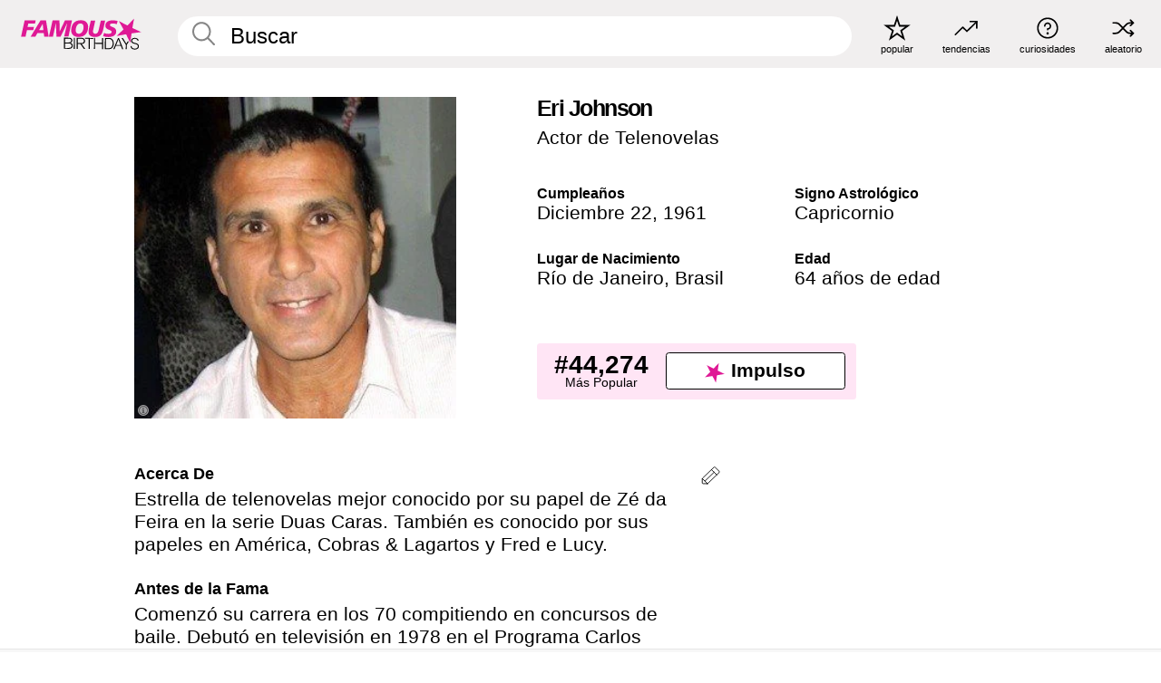

--- FILE ---
content_type: text/html; charset=UTF-8
request_url: https://es.famousbirthdays.com/people/eri-johnson.html
body_size: 9476
content:
<!DOCTYPE html>
<html lang= "es">
  <head>
    <meta charset="utf-8">
    
    <link rel="preconnect" href="https://a.pub.network/" crossorigin />
    <link rel="preconnect" href="https://d.pub.network/" crossorigin />
    
     
            <link rel="preload" href="https://www.famousbirthdays.com/faces/johnson-eri-image.jpg" as="image" imagesrcset="https://www.famousbirthdays.com/thumbnails/johnson-eri-medium.jpg 190w, https://www.famousbirthdays.com/thumbnails/johnson-eri-large.jpg 250w, https://www.famousbirthdays.com/faces/johnson-eri-image.jpg 300w" imagesizes="(max-width: 767px) 300px, 300px" fetchpriority="high">
          
    
    
    <meta name="viewport" content="width=device-width, initial-scale=1">
        <title>Eri Johnson Edad, Familia, Biografía | Famous Birthdays</title>
        <meta name="description" content="Estrella de telenovelas mejor conocido por su papel de Zé da Feira en la serie Duas Caras.">

    <link rel="icon" href="/favicon.ico" sizes="any">
    <link rel="icon" href="/favicon.svg?3" type="image/svg+xml">
    <link rel="icon" href="/favicon-32.png?3" sizes="32x32" type="image/png">
    <link rel="apple-touch-icon" href="https://es.famousbirthdays.com/apple-touch-icon.png">

          <script type="application/ld+json">
    {"@context":"https://schema.org","@type":"Person","@id":"https://es.famousbirthdays.com/people/eri-johnson.html#person","url":"https://es.famousbirthdays.com/people/eri-johnson.html","name":"Eri Johnson","givenName":"Eri","familyName":"Johnson","image":{"@type":"ImageObject","url":"https://www.famousbirthdays.com/faces/johnson-eri-image.jpg"},"sameAs":["https://www.instagram.com/Eri"],"description":"Estrella de telenovelas mejor conocido por su papel de Zé da Feira en la serie Duas Caras. También es conocido por sus papeles en América, Cobras & Lagartos y Fred e Lucy.","jobTitle":"Actor de Telenovelas","birthDate":"1961-12-22","birthPlace":{"@type":"Place","name":"Río de Janeiro, Brasil"}}</script>

<script type="application/ld+json">
{
    "@context": "https://schema.org",
    "@type": "WebPage",
    "url": "https://es.famousbirthdays.com/people/eri-johnson.html",
    "name": "Eri Johnson Edad, Familia, Biografía | Famous Birthdays",
    "description": "Descubre más sobre Eri Johnson: su cumpleaños, lo que hizo antes de la fama, su vida de familia, curiosidades, popularidad y más.",
    "inLanguage": "es",
    "primaryImageOfPage": {
        "@type": "ImageObject",
        "url": "https://www.famousbirthdays.com/faces/johnson-eri-image.jpg"
    },
    "mainEntity": {
        "@id": "https://es.famousbirthdays.com/people/eri-johnson.html#person"
    }
}
</script>
    
    <script type="application/ld+json"> {
    "@context": "https://schema.org",
    "@graph": [
        {
            "@type": "Organization",
            "@id": "https://www.famousbirthdays.com/#organization",
            "name": "Famous Birthdays",
            "url": "https://www.famousbirthdays.com/",
            "logo": {
                "@type": "ImageObject",
                "url": "https://www.famousbirthdays.com/apple-touch-icon.png",
                "width": 180,
                "height": 180
            },
            "sameAs": [
                "https://www.instagram.com/famousbirthdays",
                "https://www.tiktok.com/@famousbirthdays",
                "https://twitter.com/famousbirthdays",
                "https://www.youtube.com/@famousbirthdays"
            ]
        },
        {
            "@type": "WebSite",
            "@id": "https://es.famousbirthdays.com/#website",
            "url": "https://es.famousbirthdays.com/",
            "name": "Famous Birthdays",
            "inLanguage": "es",
            "publisher": {
                "@id": "https://www.famousbirthdays.com/#organization"
            }
        }
    ]
} </script>

    <link rel="manifest" href="/manifest.json">

        <style id="critical-universal">
      :root{--colorWhite:#fff;--colorBlack:#000;--colorPink:#df1995;--colorWhitePink:#ffe5f5;--colorLightPink:#ffd2ef;--colorGrey:#f1efef;--colorDarkerGrey:#868686}*,*::before,*::after{box-sizing:border-box}html,body{margin:0;padding:0}html{font-size:4.1026vw}body{font-family:Helvetica,sans-serif;background:var(--colorWhite);color:var(--colorBlack);width:100%;font-size:1.6rem;line-height:1.2;-webkit-font-smoothing:antialiased;-moz-osx-font-smoothing:grayscale}img,picture{display:block;max-width:100%;height:auto}main{display:block;max-width:1600px;margin:0 auto;padding:5.5rem 0 1.25rem}a{color:var(--colorPink);text-decoration:none}h1 a,h2 a,h3 a,h4 a,h5 a{color:var(--colorBlack);text-decoration:none}p{margin:0}.type-36-b{font-size:1.75rem;line-height:1.05;font-weight:700;letter-spacing:-.01em}.type-34{font-size:1.75rem;line-height:100%;font-weight:700;letter-spacing:-.0625em}.type-28{font-size:1.75rem;line-height:1;font-weight:700}.type-24-26,.type-24-26-small{font-size:1.5rem;line-height:1.1}.type-16-18{font-size:1rem;line-height:1;font-weight:700}.type-16-18-small{font-size:1rem;line-height:1.1;font-weight:700}.type-20-24{font-size:1.25rem;line-height:1.2}.type-14-16{font-size:.875rem;line-height:.9}.type-36{font-size:2rem;line-height:.9;font-weight:700}.site-header{background-color:var(--colorGrey);padding:1.125rem 1rem;display:flex;align-items:center;justify-content:space-between;position:fixed;width:100%;box-sizing:border-box;z-index:3}.site-header__home{margin-right:1rem;width:2.625rem}.site-header__logo{display:none;height:3.5rem}.site-header__logo svg{display:block;width:9.625rem;height:2.5rem}.site-header__logo-mobile{display:flex;width:2.875rem;height:2.875rem;color:var(--colorPink)}.site-header__logo-mobile svg{display:block;width:2.875rem;height:2.875rem}.site-navigation{align-items:center;flex-basis:23.125rem;justify-content:space-between;display:none}.site-navigation a{margin-left:2.25rem;color:var(--colorBlack);text-decoration:none;text-transform:lowercase}.site-navigation a svg{margin:0 auto;display:block;max-width:100%;max-height:100%;fill:transparent}.site-navigation a svg.icon--popular{width:2.125rem;height:2.125rem}.site-navigation a svg.icon--trending{width:1.8125rem;height:1.125rem}.site-navigation a svg.icon--qa{width:1.5625rem;height:1.4375rem}.site-navigation a svg.icon--trivia{width:1.6875rem;height:1.6875rem}.site-navigation a svg.icon--random{width:1.75rem;height:1.4375rem}.site-navigation a span{margin-top:.125rem;display:none;text-align:center;font-size:.75rem;line-height:1.1;white-space:nowrap}.site-navigation a .site-navigation__icon{margin:0;display:flex;height:2.25rem;justify-content:center;align-items:center}.search{display:flex;width:100%;padding:0;position:relative}.search fieldset{margin:0;padding:0;border:0;width:100%;display:flex;position:relative;height:2.75rem}.search fieldset input{display:flex;width:100%;padding:.5rem 0 .5rem 1.125rem;box-sizing:border-box;border-radius:1.875rem;color:var(--colorBlack);border:.125rem solid var(--colorWhite);background-color:var(--colorWhite);appearance:none}.search fieldset input.search-bar{height:3.125rem;line-height:3.125rem;padding-top:0;padding-bottom:0}.search fieldset input::-webkit-search-decoration,.search fieldset input::-webkit-search-cancel-button,.search fieldset input::-webkit-search-results-button,.search fieldset input::-webkit-search-results-decoration{display:none!important}.search-button{margin:0;padding:0;border:0;background:none;position:absolute;right:1.125rem;top:50%;transform:translateY(-50%);cursor:pointer;color:var(--colorDarkerGrey)}.search-button svg{display:block;width:1.125rem;height:1.125rem}.search-suggestions{display:none}.side-paddings{padding:0 1rem}.columns-2,.columns-3{display:grid;grid-template-columns:1fr;grid-gap:1rem}.section-row{margin-bottom:3rem}.section-row>h1{padding-inline:1rem}.sr-only{position:absolute!important;width:1px!important;height:1px!important;padding:0!important;margin:-1px!important;overflow:hidden!important;clip:rect(0,0,0,0)!important;white-space:nowrap!important;border:0!important}@media(min-width:768px){html{font-size:1.1111vw}body{font-size:1.5rem}main{padding-bottom:2.25rem;min-height:calc(100vh - 13.25rem);box-sizing:border-box}.type-24-26,.type-24-26-small{font-size:2rem}.type-16-18{font-size:1.125rem;line-height:1.2}.type-16-18-small{font-size:1.125rem}.type-20-24{font-size:1.5rem}.type-14-16{font-size:1rem;line-height:1.1}.site-header{padding:.875rem 1.5rem}.site-header__home{margin-right:2.625rem;flex-basis:9.6666875rem;width:9.625rem}.site-header__logo{display:flex;align-items:center}.site-header__logo-mobile{display:none}.site-navigation{display:flex}.site-navigation a span{display:block}.search fieldset input{width:100%;padding:.75rem 0 .75rem 1.25rem}.search-button svg{width:1.8125rem;height:1.8125rem}.layout--is-medium-narrow{padding-left:4.5rem;padding-right:4.5rem}.layout--is-narrow{padding-left:8.875rem;padding-right:8.875rem}.side-paddings{padding:0 1.5rem}.columns-2{grid-template-columns:repeat(2,1fr);grid-column-gap:1.5rem}.columns-3{grid-template-columns:repeat(3,1fr);grid-column-gap:1.5rem}.section-row{margin-bottom:1.5rem}}@media(min-width:1600px){html{font-size:16px}}.tiles{margin-bottom:1rem;display:grid;grid-template-columns:repeat(2,1fr);row-gap:1rem}.tiles--gap-Y{column-gap:1rem}.tile{width:100%;position:relative;display:block;text-decoration:none;color:var(--colorBlack)}.tile p{margin:0}.tile p:first-of-type{margin-bottom:.25rem}.tile__picture{margin-bottom:.75rem;border-radius:1.875rem;overflow:hidden;max-width:100%;aspect-ratio:1 / 1}.profile-video-thumbnail{aspect-ratio:16/9}.tile__picture picture,.tile__picture img{display:block;width:100%;height:100%;object-fit:cover;object-position:center}.tile:nth-child(7){display:none}.tile__item{min-width:0}.tile__star-ranking{position:absolute;top:-.85rem;left:-.85rem;color:var(--colorLightPink)}.tile__star-ranking svg{display:block;width:3.25rem;height:3.25rem}.tile__star-ranking span{color:var(--colorBlack);position:absolute;top:50%;left:50%;transform:translate(-66%,-50%)}.tiles-module{padding:0 1rem}.tiles-module h2{margin:0 0 1rem 0}.tiles-module--no-paddings{padding:0}.tiles-module--capitalized h2,.tiles-module--capitalized h1{text-transform:uppercase}@media(min-width:768px){.tiles{grid-template-columns:repeat(6,1fr);row-gap:1.5rem}.tiles--gap-Y{column-gap:1.5rem}.tile:nth-child(7){display:block}.tile__star-ranking{display:block;top:-1.5rem;left:-1.5rem}.tile__star-ranking svg{width:4.375rem;height:4.375rem}.tiles-module{padding:0 1.5rem}}.todays-birthdays-module h1{margin:1.5rem 0 1.25rem 0;padding:0 1rem;text-transform:uppercase}.todays-birthdays-module .todays-birthdays-module__row:last-of-type{display:none}@media(min-width:768px){.todays-birthdays-module h1{margin:1.5rem 0;padding:0 1.5rem}.todays-birthdays-module .todays-birthdays-module__row:first-of-type .tile__item:last-of-type{display:none}.todays-birthdays-module .todays-birthdays-module__row:last-of-type{display:block}}.bio-module h1{margin:0}.bio-module h1 span{display:block}.bio-module .bio-module__profession{margin:0}.bio-module__info{padding:0 1rem}.bio-module .picture{margin-bottom:1.5rem}.bio-module .picture picture,.bio-module .picture img{display:block;width:100%;height:auto}.bio-module__person-attributes{margin-top:2rem;display:grid;grid-template-columns:1fr 1fr;grid-gap:1.125rem}.bio-module__person-attributes p{margin:0}.bio-module__person-attributes p span{display:block}.bio-module a{color:var(--colorBlack);text-decoration:none}.bio-module__full-name,.bio-module__person-attributes .type-16-18{text-transform:none}@media(min-width:768px){.bio-module{padding:2rem 1.5rem 0 1.5rem;display:flex;justify-content:space-between}.bio-module h1{margin-bottom:.625rem}.bio-module__info{padding:0}.bio-module .column:nth-child(2){margin-left:3.5rem;flex:0 0 38rem}.bio-module .picture{margin-bottom:0}.bio-module__person-attributes{margin-top:2.75rem;grid-gap:2rem}}.profile-pictures-carousel__randomizer{position:absolute;top:1rem;right:1rem;display:block;z-index:2}.profile-pictures-carousel__randomizer a{color:var(--colorBlack);background-color:rgba(241,239,239,.4);width:2.5rem;height:2.5rem;display:flex;align-items:center;justify-content:center;border-radius:50%}.profile-pictures-carousel__randomizer svg{display:block;width:1.625rem;height:1.25rem}.profile-pictures-carousel__share{position:absolute;top:.5rem;display:none}.profile-pictures-carousel__share a{color:var(--colorBlack);background-color:rgba(241,239,239,.4);width:2.5rem;height:2.5rem;display:flex;align-items:center;justify-content:center;border-radius:50%}.profile-pictures-carousel__share svg{display:block;width:1.625rem;height:1.625rem}.profile-pictures-carousel{margin-bottom:1.5rem;width:100%;aspect-ratio:404/394;position:relative;overflow:hidden}.profile-pictures-carousel>input,.profile-pictures-carousel>label{position:absolute;opacity:0;pointer-events:none}.profile-pictures-carousel__viewport{display:flex;width:100%;height:100%;overflow-x:scroll;overflow-y:hidden;scroll-snap-type:x mandatory;scroll-behavior:smooth;scrollbar-width:none}.profile-pictures-carousel__viewport::-webkit-scrollbar{display:none}.profile-pictures-carousel__viewport>.profile-pictures-carousel__slide{display:flex;justify-content:center;align-items:center;flex:0 0 100%;scroll-snap-align:center}.profile-pictures-carousel__slide img{display:block;width:100%;height:100%;object-fit:cover}@media(max-width:767px){.profile-pictures-carousel{aspect-ratio:initial;justify-content:center;display:flex}.profile-pictures-carousel__viewport{max-width:320px;min-height:320px}.profile-pictures-carousel__viewport>.profile-pictures-carousel__slide{flex:0 0 100%}}.slide-anchor,input.slide-anchor,input[type="radio"].slide-anchor{display:none!important}.profile-pictures-carousel__controls,.profile-pictures-carousel__control-arrows,.profile-pictures-carousel__swipe-indicator,.profile-pictures-carousel__randomizer,.profile-pictures-carousel__share{display:none}@media(min-width:768px){.profile-pictures-carousel{width:90%;overflow:visible}.profile-pictures-carousel>label{position:static;opacity:1;pointer-events:auto}.profile-pictures-carousel__viewport{overflow:hidden;scroll-snap-type:none;scroll-behavior:unset}.profile-pictures-carousel__viewport>.profile-pictures-carousel__slide{scroll-snap-align:end}}.bio-module__boost-block,.group-info-module__boost-block{margin-top:2.5rem;max-width:24.75rem}.boost-block{padding:.75rem .875rem;display:grid;grid-template-columns:1fr 1fr;grid-gap:.875rem;align-items:center;border-radius:.25rem;background:var(--colorWhitePink);color:var(--colorBlack)}.boost-block p{margin:0;text-align:center}.boost-block p span{display:block}.boost-block__rank.type-36{font-size:2rem}button{margin:0;padding:0;border:none;background:none;font-family:inherit;font-size:100%;line-height:1.15}.bar-button{padding:.875rem 3rem;border:.0625rem solid var(--colorBlack);display:flex;align-items:center;justify-content:center;border-radius:.25rem;background:var(--colorWhite);color:var(--colorBlack);cursor:pointer;font-size:1.75rem;line-height:1;font-weight:700;box-sizing:border-box}.bar-button .icon{margin-right:.25rem}.bar-button .icon svg{display:block;width:1.5rem;height:1.5rem}#btn-boost,.btn-group-boost{padding:.625rem 3rem;font-size:1.5rem}@media(min-width:768px){.bio-module__boost-block{margin-top:4.125rem}}.ranking-item{margin-bottom:.625rem;padding:.25rem .5rem;display:flex;justify-content:space-between;align-items:center;background:var(--colorGrey);border-radius:.625rem;text-decoration:none;color:var(--colorBlack)}.ranking-item__profile{display:flex;align-items:center;width:72%;height:4.4rem}.ranking-item__picture{margin:0 .75rem 0 .25rem;border-radius:1.875rem;overflow:hidden;flex:0 0 20%;aspect-ratio:1/1}.ranking-item__picture img{display:block;width:100%;height:auto}@media(min-width:768px){.ranking-item__picture{flex:0 0 25%}}</style>
        <link rel="preload" href="/static/css/combined.min.css?v508" as="style" onload="this.onload=null;this.rel='stylesheet'">
    <noscript><link rel="stylesheet" href="/static/css/combined.min.css?v508"></noscript>

  

        
          <link rel="canonical" href="https://es.famousbirthdays.com/people/eri-johnson.html"/>
    
          <script data-cfasync="false" type="text/javascript">
    var freestar = freestar || {};
    freestar.queue = freestar.queue || [];
    freestar.config = freestar.config || {};
    freestar.config.enabled_slots = [];
    freestar.initCallback = function () { (freestar.config.enabled_slots.length === 0) ? freestar.initCallbackCalled = false : freestar.newAdSlots(freestar.config.enabled_slots) }
</script>
<script>
var useSSL="https:"==document.location.protocol</script>
    
           
      
      <meta property="og:site_name" content="Famous Birthdays">
      <meta property="og:type" content="profile">
      <meta property="og:url" content="https://es.famousbirthdays.com/people/eri-johnson.html">
      <meta property="og:title" content="Descubre más sobre Eri Johnson">
      <meta property="og:description" content="Estrella de telenovelas mejor conocido por su papel de Zé da Feira en la serie Duas Caras.">

      <meta property="og:image" content="https://www.famousbirthdays.com/faces/johnson-eri-image.jpg">
      <meta property="og:image:alt" content="Descubre más sobre Eri Johnson">
      
      
      
      
      
            <meta property="profile:first_name" content="Eri">
                  <meta property="profile:last_name" content="Johnson">
      
      <meta name="twitter:card" content="summary_large_image">
      <meta name="twitter:site" content="@famousbirthdays">
      <meta name="twitter:title" content="Descubre más sobre Eri Johnson">
      <meta name="twitter:description" content="Estrella de telenovelas mejor conocido por su papel de Zé da Feira en la serie Duas Caras.">
      <meta name="twitter:image" content="https://www.famousbirthdays.com/faces/johnson-eri-image.jpg">
      <meta name="twitter:image:alt" content="Descubre más sobre Eri Johnson">

    
    


    
  </head>
  <body>
    <div class="site-header">
  <a href="/" class="site-header__home" aria-label="To Famous Birthdays homepage">
    <span class="site-header__logo">
      <svg class="icon icon--logo-fb">
        <use xlink:href="/static/fonts/famous-icons.svg#icon-logo-fb"></use>
      </svg>
    </span>
    <span class="site-header__logo-mobile">
      <svg class="icon icon--logo-fb-mobile">
        <use xlink:href="/static/fonts/famous-icons.svg#icon-logo-fb-mobile"></use>
      </svg>
    </span>
  </a>
  <form id="fb_search" class="search  " role="form" name="fb_search" action="/search" method="post">
	<fieldset>
	    <input autocomplete="off" id="main-search" type="search" name="q" placeholder=" Buscar " class="type-24-26 search-bar"  aria-label="Enter Celebrity or Date" maxlength="80"  data-dark_theme="0" >
	    <div class="search-button">
	      <svg class="icon icon--search">
	        <use xlink:href="/static/fonts/famous-icons.svg#icon-search"></use>
	      </svg>
	    </div>  
	    <button type="submit" class="search-submit" aria-label="Search"></button>
	    <ul  id="autocomplete-suggestions"  class="autocomplete-suggestions search-suggestions " ></ul>
	    
	</fieldset>
</form>



  <div class="site-navigation">
    <a href="/most-popular-people.html" title="popular">
      <span class="site-navigation__icon">
        <svg class="icon icon--popular">
          <use xlink:href="/static/fonts/famous-icons.svg#icon-popular"></use>
        </svg>
      </span>
      <span>popular</span>
    </a>
    <a href="/trending" title="tendencias ">
      <span class="site-navigation__icon">
        <svg class="icon icon--trending">
          <use xlink:href="/static/fonts/famous-icons.svg#icon-trending"></use>
        </svg>
      </span>
      <span>tendencias </span>
    </a>

        <a href="/trivia" title="curiosidades">
      <span class="site-navigation__icon">
        <svg class="icon icon--trivia">
          <use xlink:href="/static/fonts/famous-icons.svg#icon-trivia"></use>
        </svg>
      </span>
      <span>curiosidades</span>
    </a>
    <a id="random-person" href="#" title="aleatorio" class="random-person">
      <span class="site-navigation__icon">
        <svg class="icon icon--random">
          <use xlink:href="/static/fonts/famous-icons.svg#icon-random"></use>
        </svg>
      </span>
      <span>aleatorio</span>
    </a>
  </div>
</div>
    <main class=" layout--is-narrow ">
       <div class="section-row modifierSize section-row--size-xs section-half-bottom">
	<div class="bio-module ">
		<div class="column">
			
												<div class="profile-pictures-carousel">
					<input name="profile-pictures-carousel" id="slide-0" type="radio" class="slide-anchor" checked>
					<div class="profile-pictures-carousel__viewport">
						<div class="profile-pictures-carousel__slide slide-0">
							<img src="https://www.famousbirthdays.com/faces/johnson-eri-image.jpg" srcset="https://www.famousbirthdays.com/thumbnails/johnson-eri-medium.jpg 190w, https://www.famousbirthdays.com/thumbnails/johnson-eri-large.jpg 250w, https://www.famousbirthdays.com/faces/johnson-eri-image.jpg 300w" sizes="(max-width: 767px) 300px, 300px" width="300" height="300" alt="Eri Johnson Profile Picture" loading="eager" fetchpriority="high" decoding="async">
						</div>
					</div>
					<div class="profile-pictures-carousel__share share-control-0 hidden-sm hidden-md hidden-lg"><a id="share-person-mobile-single" href="#" title="Share" class="share-person-mobile" data-share-url="https://es.famousbirthdays.com/people/eri-johnson.html"><svg class="icon icon--share" width="24" height="24" viewBox="0 0 24 24" fill="currentColor" xmlns="http://www.w3.org/2000/svg"><path d="M14.54 6.62L12 4.08l-2.54 2.54-.67-.67L12 2.74l3.21 3.21z"></path><path d="M11.5 3.5h1v10h-1z"></path><path d="M16.8 19.2H7.2c-.81 0-1.44-.63-1.44-1.44V9.12c0-.81.63-1.44 1.44-1.44h3.36v.96H7.2c-.29 0-.48.19-.48.48v8.64c0 .29.19.48.48.48h9.6c.29 0 .48-.19.48-.48V9.12c0-.29-.19-.48-.48-.48h-3.36v-.96h3.36c.81 0 1.44.63 1.44 1.44v8.64c0 .81-.63 1.44-1.44 1.44z"></path></svg></a></div>
					<div class="profile-pictures-carousel__randomizer hidden-sm hidden-md hidden-lg"><a id="random-person-mobile" href="#" title="Random" class="random-person-mobile"><svg class="icon icon--random"><use xlink:href="/static/fonts/famous-icons.svg#icon-random"></use></svg></a></div>
				</div>
							
						    <div class="icon-trivia-touch-region">
			    </div>
				<svg class="icon icon--trivia img-src">
					<use xlink:href="/static/fonts/famous-icons.svg#icon-img-src"></use>
				</svg>
				<div class="img-src-overlay">
					

					<div class="img-src-overlay-content">
												<a href="https://upload.wikimedia.org/wikipedia/commons/1/1b/11-10-2009_Final_no_Salgueiro_3.jpg" target="_blank" rel="noopener" rel="nofollow">Fuente</a>
																		&nbsp;&nbsp;
						<a href="https://creativecommons.org/licenses/by-sa/4.0" target="_blank" rel="noopener" rel="nofollow">Licencia</a>
											</div>
				
				</div>
					</div>

		<div class="column">
			<div class="bio-module__info">
				<h1 class="type-34">
		        <span class="bio-module__full-name">Eri Johnson</span>
		        						      </h1>
		      				<p class="type-20-24 bio-module__profession">
					<a href="https://es.famousbirthdays.com/profession/soapoperaactor.html"> 
						Actor de Telenovelas
					</a>
				</p>
			  
			  	<div class="bio-module__person-attributes">
			  					  		<p>
			          <span class="type-16-18">
			          	 Cumpleaños 			          </span>
			          <span>
			          																<a href="/december22.html">Diciembre 22</a>,    <a href="/year/1961.html">1961</a> 									          </span>
			        </p>
			        
			        			        <p>
			          <span class="type-16-18">Signo Astrológico</span>
			          <span><a  href="/astrology/capricorn.html">Capricornio</a></span>
			        </p>
			        
			        <p>
			          <span class="type-16-18">Lugar de Nacimiento</span>
			          <span>
			          																<a href="https://es.famousbirthdays.com/city/riodejaneiro-brazil.html">Río de Janeiro</a>,													
																					<a href="/birthplace/brazil.html">Brasil</a>
																          </span>
			        </p>

			        			        <p>
			          <span class="type-16-18">Edad </span>
			          <span><a href="/age/64.html">64 años de edad</a></span>
			        </p>
			        			  	</div>
			</div>

						<div class="bio-module__boost-block">
				<div class="boost-block type-14-16">
					<p>
			          <span class="boost-block__rank type-36">#44,274</span>
			          <span>Más Popular</span>
			        </p>
		        <button id="btn-boost" class="bar-button type-28 btn-boost" type="button" data-url="eri-johnson.html">
		        	<span class="icon">
				      <svg class="icon icon--logo-fb-mobile">
				        <use xlink:href="/static/fonts/famous-icons.svg#icon-logo-fb-mobile"></use>
				      </svg>
				    </span>
			    	<span>Impulso</span>
			    </button>
				</div>
							</div>
					</div>
	</div>
</div>

<div class="section-row modifierSize section-row--size-s section-no-bottom">
	<div class="about-container">
		<div class="about">
			<div class="about-module section-half-bottom-desktop">
				<h2>Acerca De </h2>
  				<p>Estrella de telenovelas mejor conocido por su papel de Zé da Feira en la serie Duas Caras. También es conocido por sus papeles en América, Cobras & Lagartos y Fred e Lucy.</p>

  				<h2>Antes de la Fama</h2>
				<p>Comenzó su carrera en los 70 compitiendo en concursos de baile. 
Debutó en televisión en 1978 en el Programa Carlos Imperial.</p>

				<h2>Curiosidades</h2>
				<p>En el 2016 compitió en el programa de cocina Super Chef Celebridades.</p>

				<h2>Vida Familiar</h2>
				<p>En el 2016 se casó con la modelo y estudiante de medicina Alice Souto.</p>

				<h2>Asociación</h2>
				<p >Se unió a Antonio Fagundes en el elenco del drama Duas Caras.</p>


				
								<div class="inline-banners inline-banners-profile hidden-md hidden-lg">
					<div align="center" data-freestar-ad="__300x250" id="famousbirthdays_incontent_4">
  <script data-cfasync="false" type="text/javascript">
    freestar.config.enabled_slots.push({ placementName: "famousbirthdays_incontent_4", slotId: "famousbirthdays_incontent_4" });
  </script>
</div>



				</div>
								
				<a id="btn-edit" href="#" class="to-edit btn-edit" data-url="eri-johnson.html" title="Send Suggestion">
					<svg class="icon icon--pencil">
					  	<use xlink:href="/static/fonts/famous-icons.svg#icon-pencil"></use>
					</svg>
				</a>
			</div>

			
			
		</div>
      
		<div class="banners profile-sidebar">
			<div align="center" data-freestar-ad="__300x600" id="famousbirthdays_siderail_right_1">
  <script data-cfasync="false" type="text/javascript">
    freestar.config.enabled_slots.push({ placementName: "famousbirthdays_siderail_right_1", slotId: "famousbirthdays_siderail_right_1" });
  </script>
</div>



			
					</div>
	</div>
</div>

<div class="section-row modifierSize section-row--size-s">
	<div class="popularity-module">
		<h2 class="type-30-32">
			Popularidad 

			 
				 
			

			

		</h2>
		<div class="columns-3 popularity-module__inner">
			<div class="column">
																<a class="ranking-item ranking-item--theme-LightPink ranking-item--size-s" href="/most-popular-people.html">
						  <span class="ranking-item__profile type-24-26">
						    
						    <span class="ranking-item__label">Más Popular</span>
						  </span>
						  <span class="ranking-item__rank type-36">
						   #44,274
						  </span>
						</a>
																					<a class="ranking-item ranking-item--theme-LightPink ranking-item--size-s" href="/date/december22-actor.html">
						  <span class="ranking-item__profile type-24-26">
						    
						    <span class="ranking-item__label">Diciembre 22 Actor</span>
						  </span>
						  <span class="ranking-item__rank type-36">
						   #17
						  </span>
						</a>
																						
			</div>
			<div class="column">
																																		<a class="ranking-item ranking-item--theme-BabyPink ranking-item--size-s" href="/age/astrology/64-capricorn.html">
						  <span class="ranking-item__profile type-24-26">
						    
						    <span class="ranking-item__label">64 Años Capricornio</span>
						  </span>
						  <span class="ranking-item__rank type-36">
						   #11
						  </span>
						</a>
													
			</div>
			<div class="column">
																																			
			</div>
		</div>
	</div>
</div>






	<div class="section-row  modifierSize section-row--size-xs section-half-bottom ">
		<div class="tiles-module grid-item-aspect-1-1">
			<h2 class="type-30-32">
				 Los Fans de Eri Johnson También Vieron 			</h2>
			<div class="tiles tiles--columns-4 tiles--gap-Y tiles--only-last-4-mobile">

												<div class="tile__item">
					<a class="tile" href="https://es.famousbirthdays.com/people/eduardo-yanez.html">
						<div class="tile__picture">
								<img src="https://www.famousbirthdays.com/thumbnails/yanez-eduardo-medium.jpg" srcset="https://www.famousbirthdays.com/thumbnails/yanez-eduardo-medium.jpg 190w, https://www.famousbirthdays.com/thumbnails/yanez-eduardo-large.jpg 250w, https://www.famousbirthdays.com/faces/yanez-eduardo-image.jpg 300w" sizes="(max-width: 767px) 160px, 300px" width="190" height="190" alt="Eduardo Yáñez" loading="lazy" decoding="async">
						</div>
							<p class="type-16-18-small">Eduardo Yáñez</p>
													    	<p class="tile__description type-14-16">Actor de Telenovelas</p>
						    						</a>
					</div>
								<div class="tile__item">
					<a class="tile" href="https://es.famousbirthdays.com/people/cesar-evora.html">
						<div class="tile__picture">
								<img src="https://www.famousbirthdays.com/thumbnails/evora-cesar-medium.jpg" srcset="https://www.famousbirthdays.com/thumbnails/evora-cesar-medium.jpg 190w, https://www.famousbirthdays.com/thumbnails/evora-cesar-large.jpg 250w, https://www.famousbirthdays.com/faces/evora-cesar-image.jpg 300w" sizes="(max-width: 767px) 160px, 300px" width="190" height="190" alt="César Évora" loading="lazy" decoding="async">
						</div>
							<p class="type-16-18-small">César Évora</p>
													    	<p class="tile__description type-14-16">Actor de Telenovelas</p>
						    						</a>
					</div>
								<div class="tile__item">
					<a class="tile" href="https://es.famousbirthdays.com/people/jack-wagner.html">
						<div class="tile__picture">
								<img src="https://www.famousbirthdays.com/thumbnails/wagner-jack-medium.jpg" srcset="https://www.famousbirthdays.com/thumbnails/wagner-jack-medium.jpg 190w, https://www.famousbirthdays.com/thumbnails/wagner-jack-large.jpg 250w, https://www.famousbirthdays.com/faces/wagner-jack-image.jpg 300w" sizes="(max-width: 767px) 160px, 300px" width="190" height="190" alt="Jack Wagner" loading="lazy" decoding="async">
						</div>
							<p class="type-16-18-small">Jack Wagner</p>
													    	<p class="tile__description type-14-16">Actor de Telenovelas</p>
						    						</a>
					</div>
								<div class="tile__item">
					<a class="tile" href="https://es.famousbirthdays.com/people/ernesto-laguardia.html">
						<div class="tile__picture">
								<img src="https://www.famousbirthdays.com/thumbnails/laguardia-ernesto-medium.jpg" srcset="https://www.famousbirthdays.com/thumbnails/laguardia-ernesto-medium.jpg 190w, https://www.famousbirthdays.com/thumbnails/laguardia-ernesto-large.jpg 250w, https://www.famousbirthdays.com/faces/laguardia-ernesto-image.jpg 300w" sizes="(max-width: 767px) 160px, 300px" width="190" height="190" alt="Ernesto Laguardia" loading="lazy" decoding="async">
						</div>
							<p class="type-16-18-small">Ernesto Laguardia</p>
													    	<p class="tile__description type-14-16">Actor de Telenovelas</p>
						    						</a>
					</div>
											</div>
		</div>
	</div>
	
	
			<div class="banners">
	<div align="center" data-freestar-ad="__300x250 __970x90" id="famousbirthdays_incontent_1">
  <script data-cfasync="false" type="text/javascript">
    freestar.config.enabled_slots.push({ placementName: "famousbirthdays_incontent_1", slotId: "famousbirthdays_incontent_1" });
  </script>
</div>



</div>	
	<div class="section-row ">
		<div class="tiles-module grid-item-aspect-1-1">
			<h2 class="type-30-32">
				   Eri Johnson Es Miembro De   			</h2>
			<div class="tiles tiles--columns-4 tiles--gap-Y tiles--only-last-4-mobile">

														<div class="tile__item">
						<a class="tile" href="/age/64.html">
							<div class="tile__picture">
																<img src="https://www.famousbirthdays.com/thumbnails/derbez-eugenio-medium.jpg" srcset="https://www.famousbirthdays.com/thumbnails/derbez-eugenio-medium.jpg 190w, https://www.famousbirthdays.com/thumbnails/derbez-eugenio-large.jpg 250w, https://www.famousbirthdays.com/faces/derbez-eugenio-image.jpg 300w" sizes="(max-width: 767px) 160px, 300px" width="190" height="190" alt="64 Años" loading="lazy" decoding="async">
															</div>
							<p class="type-16-18-small">64 Años</p>
						</a>
					</div>
				
									<div class="tile__item">
						<a class="tile" href="/profession/soapoperaactor.html">
							<div class="tile__picture">
																<img src="https://www.famousbirthdays.com/thumbnails/torres-carlos-medium.jpg" srcset="https://www.famousbirthdays.com/thumbnails/torres-carlos-medium.jpg 190w, https://www.famousbirthdays.com/thumbnails/torres-carlos-large.jpg 250w, https://www.famousbirthdays.com/faces/torres-carlos-image.jpg 300w" sizes="(max-width: 767px) 160px, 300px" width="190" height="190" alt="Actores De Telenovelas" loading="lazy" decoding="async">
															</div>
							<p class="type-16-18-small">Actores De Telenovelas</p>
						</a>
					</div>
				
									<div class="tile__item">
						<a class="tile" href="/birthplace/brazil.html">
							<div class="tile__picture">
																<img src="https://www.famousbirthdays.com/thumbnails/neymar-medium.jpg" srcset="https://www.famousbirthdays.com/thumbnails/neymar-medium.jpg 190w, https://www.famousbirthdays.com/thumbnails/neymar-large.jpg 250w, https://www.famousbirthdays.com/faces/neymar-image.jpg 300w" sizes="(max-width: 767px) 160px, 300px" width="190" height="190" alt="Nacidos en Brasil" loading="lazy" decoding="async">
															</div>
							<p class="type-16-18-small">Nacidos en Brasil</p>
						</a>
					</div>
				
									<div class="tile__item">
						<a class="tile" href="/astrology/capricorn.html">
							<div class="tile__picture">
																<img src="https://www.famousbirthdays.com/thumbnails/flores-abraham-medium.jpg" srcset="https://www.famousbirthdays.com/thumbnails/flores-abraham-medium.jpg 190w, https://www.famousbirthdays.com/thumbnails/flores-abraham-large.jpg 250w, https://www.famousbirthdays.com/faces/flores-abraham-image.jpg 300w" sizes="(max-width: 767px) 160px, 300px" width="190" height="190" alt="Capricornios" loading="lazy" decoding="async">
															</div>
							<p class="type-16-18-small">Capricornios</p>
						</a>
					</div>
				
											</div>
		</div>
	</div>

	
	


	


	<div class="section-row">
		<div class="columns-2">
							<div class="column today-tiles-container">
					<div class="tiles-module">
						<h2 class="type-30-32"><a href="/december22.html">Más Cumpleaños Diciembre 22</a></h2>

						<div class="tiles tiles--columns-3 tiles--gap-Y tiles--only-last-2-mobile">

										<div class="tile__item">
						<a class="tile" href="https://es.famousbirthdays.com/people/mariana---vila.html">
							<div class="tile__picture">
								<img src="https://www.famousbirthdays.com/thumbnails/vila-mariana-medium.jpg" srcset="https://www.famousbirthdays.com/thumbnails/vila-mariana-medium.jpg 190w, https://www.famousbirthdays.com/thumbnails/vila-mariana-large.jpg 250w, https://www.famousbirthdays.com/faces/vila-mariana-image.jpg 300w" sizes="(max-width: 767px) 160px, 190px" width="190" height="190" alt="Mariana Ávila" loading="lazy" decoding="async">
							</div>
							<p class="type-16-18-small">Mariana Ávila</p>
							<p class="tile__description type-14-16">Estrella de YouTube</p>
							</a>
						</div>

										<div class="tile__item">
						<a class="tile" href="https://es.famousbirthdays.com/people/matias-spano.html">
							<div class="tile__picture">
								<img src="https://www.famousbirthdays.com/thumbnails/spano-matias-medium.jpg" srcset="https://www.famousbirthdays.com/thumbnails/spano-matias-medium.jpg 190w, https://www.famousbirthdays.com/thumbnails/spano-matias-large.jpg 250w, https://www.famousbirthdays.com/faces/spano-matias-image.jpg 300w" sizes="(max-width: 767px) 160px, 190px" width="190" height="190" alt="Mati Spano" loading="lazy" decoding="async">
							</div>
							<p class="type-16-18-small">Mati Spano</p>
							<p class="tile__description type-14-16">Estrella de TikTok</p>
							</a>
						</div>

					
						<div class="tile__item">
							<a class="rounded-button" href="/december22.html" aria-label="Más Cumpleaños Diciembre 22">
								<span class="type-28">Más</span>
							</a>
						</div>
					</div>
					</div>
				</div>
			
			
			<div class="column">
				<div class="tiles-module">
					<h2 class="type-30-32"><a href="/astrology/capricorn.html">Más Capricornios</a></h2>

					<div class="tiles tiles--columns-3 tiles--gap-Y tiles--only-last-2-mobile">

								<div class="tile__item">
			      <a class="tile" href="https://es.famousbirthdays.com/people/finn-wolfhard.html">
			        <div class="tile__picture">
			            <img src="https://www.famousbirthdays.com/thumbnails/wolfhard-finn-medium.jpg" srcset="https://www.famousbirthdays.com/thumbnails/wolfhard-finn-medium.jpg 190w, https://www.famousbirthdays.com/thumbnails/wolfhard-finn-large.jpg 250w, https://www.famousbirthdays.com/faces/wolfhard-finn-image.jpg 300w" sizes="(max-width: 767px) 160px, 190px" width="190" height="190" alt="Finn Wolfhard" loading="lazy" decoding="async">
			          </div>
			        <p class="type-16-18-small">Finn Wolfhard</p>
			        <p class="tile__description type-14-16">Actor de Televisión</p>
				        
				        
				        
				      </a>
				  </div>

				  				<div class="tile__item">
			      <a class="tile" href="https://es.famousbirthdays.com/people/arta-game.html">
			        <div class="tile__picture">
			            <img src="https://www.famousbirthdays.com/thumbnails/arta-game-medium.jpg" srcset="https://www.famousbirthdays.com/thumbnails/arta-game-medium.jpg 190w, https://www.famousbirthdays.com/thumbnails/arta-game-large.jpg 250w, https://www.famousbirthdays.com/faces/arta-game-image.jpg 300w" sizes="(max-width: 767px) 160px, 190px" width="190" height="190" alt="ARTA GAME" loading="lazy" decoding="async">
			          </div>
			        <p class="type-16-18-small">ARTA GAME</p>
			        <p class="tile__description type-14-16">Estrella de YouTube</p>
				        
				        
				        
				      </a>
				  </div>

				  
				    <div class="tile__item">
				      <a class="rounded-button" href="/astrology/capricorn.html"  aria-label="Más Capricornios">
				    	<span class="type-28">Más</span>
				  	  </a>
				    </div>
				</div>
			</div>

		</div>
	</div>
</div>

<!-- edit form -->
<form id="edit-form" name="edit_form" action="/people/edits" method="post">
	<input type="hidden" name="url" value="eri-johnson.html">
</form>








              <div class="banners">
        <div align="center" data-freestar-ad="__300x250 __970x90" id="famousbirthdays_incontent_3">
  <script data-cfasync="false" type="text/javascript">
    freestar.config.enabled_slots.push({ placementName: "famousbirthdays_incontent_3", slotId: "famousbirthdays_incontent_3" });
  </script>
</div>



      </div>
          </main>
    <div class="site-footer">
      <div class="site-footer__row">
        <a class="site-footer__row__left site-footer__logo" href="/" aria-label="Home">
          <svg class="icon icon--logo-fb">
            <use xlink:href="/static/fonts/famous-icons.svg#icon-logo-fb"></use>
          </svg>
        </a>
        <div class="site-footer__row__right site-footer__icons">
          <ul class="site-footer__social">
             

             

            
             
          </ul>
          <ul class="site-footer__apps">
                                    <li>
              <a href="https://apps.apple.com/es/app/famous-birthdays/id646707938" target="_blank" rel="noopener" aria-label="Famous Birthdays in the App store">
                <svg class="icon icon--app-store">
                                      <use xlink:href="/static/fonts/famous-icons.svg#icon-app-store-es"></use>
                                  </svg>
              </a>
              
            </li>
             
                                    <li>
              <a href="https://play.google.com/store/apps/details?id=com.famousbirthdays&amp;hl=es" target="_blank" rel="noopener" aria-label="Famous Birthdays in the Play store">
                <svg class="icon icon--play-store">
                  <use xlink:href="/static/fonts/famous-icons.svg#icon-play-store-es"></use>
                </svg>
              </a>
              </li>
               
            
          </ul>
          <ul class="site-footer__languages">
            
                          <li>
                <a href="https://www.famousbirthdays.com" target="_blank" rel="noopener" title="Inglés" aria-label="Inglés">
                  <svg class="icon icon--flag-usa">
                    <use xlink:href="/static/fonts/famous-icons.svg#icon-flag-usa"></use>
                  </svg>
                </a>
              </li>
            
            
                        <li>
              <a href="https://pt.famousbirthdays.com" target="_blank" rel="noopener" title="Portugués" aria-label="Portugués">
                <svg class="icon icon--flag-portugal">
                  <use xlink:href="/static/fonts/famous-icons.svg#icon-flag-portugal"></use>
                </svg>
              </a>
            </li>
                              
                        <li>
              <a href="https://fr.famousbirthdays.com" target="_blank" rel="noopener" title="Francés" aria-label="Francés">
                <svg class="icon icon--flag-france">
                  <use xlink:href="/static/fonts/famous-icons.svg#icon-flag-france"></use>
                </svg>
              </a>
            </li>
            
                        <li>
              <a href="https://it.famousbirthdays.com" target="_blank" rel="noopener" title="Italiano" aria-label="Italiano">
                <svg class="icon icon--flag-italy">
                  <use xlink:href="/static/fonts/famous-icons.svg#icon-flag-italy"></use>
                </svg>
              </a>
            </li>
            
                        <li>
              <a href="https://de.famousbirthdays.com" target="_blank" rel="noopener" title="Alemán" aria-label="Alemán">
                <svg class="icon icon--flag-germany">
                  <use xlink:href="/static/fonts/famous-icons.svg#icon-flag-germany"></use>
                </svg>
              </a>
            </li>
                        
          </ul>
        </div>
      </div>
      <div class="site-footer__row site-footer__bottom">
        <div class="site-footer__row__left">
          <ul class="site-footer__navigation">
            <li><a href="/about/" class="type-14-16">Acerca De</a></li>
            <li><a href="/contact/" class="type-14-16">Contacto</a></li>
            <li><a href="/privacy/" class="type-14-16">Privacidad</a></li>
            <li><a href="/terms/" class="type-14-16">Condiciones</a></li>
          </ul>
        </div>
        <div class="site-footer__row__right site-footer__copyright">
          <p class="type-12">
            © FamousBirthdays.com - uso sujeto a las prácticas reveladas en nuestra política de privacidad            </p>
          
        </div>
      </div>
    </div>

    
    <form name="random" id="random-form" method="post" action="/random"></form>
    <script src="/static/js/main.min.js?v508" defer></script>

        <div class="adspot-sticky" id="sticky-ad">

    </div>
      

    

    
 
    <script src="https://a.pub.network/famousbirthdays-com/pubfig.min.js" data-cfasync="false" async></script>

    
    <script data-cfasync="false">
    (function(){function runProbe(){var b=document.createElement('div');b.className='ad ads banner-ad ad-container';b.style.cssText='position:absolute;left:-9999px;top:-9999px;height:1px;width:1px;';document.documentElement.appendChild(b);requestAnimationFrame(function(){var blocked=getComputedStyle(b).display==='none';b.remove();if(blocked)window.__fsNeedsRecovery=true;});}if('requestIdleCallback' in window){requestIdleCallback(runProbe,{timeout:2000});}else{setTimeout(runProbe,2000);}})();
    </script>

    
    <script data-cfasync="false">
    (function(){function loadRecovery(){if(!window.__fsNeedsRecovery)return;if(window.__fsRecoveryStarted)return;window.__fsRecoveryStarted=true;cleanup();var s=document.createElement('script');s.src='/static/js/freestar-recovery.min.js';s.defer=true;document.head.appendChild(s);}function cleanup(){['scroll','click','keydown'].forEach(function(e){window.removeEventListener(e,onInteract,{capture:true,passive:true});});if(idleId)window.cancelIdleCallback&&window.cancelIdleCallback(idleId);clearTimeout(fallbackId);}var idleId,fallbackId;function onInteract(){loadRecovery();}['scroll','click','keydown'].forEach(function(e){window.addEventListener(e,onInteract,{capture:true,passive:true,once:true});});if('requestIdleCallback' in window){idleId=requestIdleCallback(loadRecovery,{timeout:2000});}else{setTimeout(loadRecovery,2000);}fallbackId=setTimeout(loadRecovery,7000);})();
    </script>

  </body>
</html>

--- FILE ---
content_type: text/plain;charset=UTF-8
request_url: https://c.pub.network/v2/c
body_size: -268
content:
2df24ba0-2802-4727-b1a7-b95d78e965c1